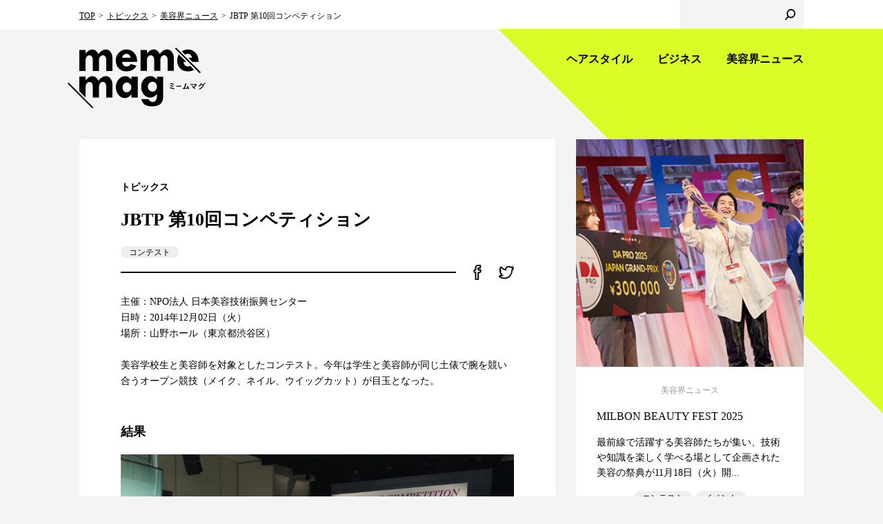

--- FILE ---
content_type: text/html; charset=UTF-8
request_url: https://mememag.j-mode.co.jp/topics/biyokai_news/5989/
body_size: 18536
content:
<!doctype html>
<html lang="ja" prefix="og: http://ogp.me/ns#">
<head>
<meta charset="utf-8">
<meta http-equiv="X-UA-Compatible" content="IE=edge">
<title>JBTP 第10回コンペティション | 美容界ニュース | トピックス | 美容師のためのWEBマガジン | meme mag ミームマグ</title>
<meta name="description" content="主催：NPO法人 日本美容技術振興センター日時：2014年12月02日（火）場所：山野ホール（東京都...">
<meta name="keywords" content="美容,美容師,美容界,女性モード社,ヘアモード,HAIR MODE,美容の経営プラン,ヘア,ヘアスタイル,髪型,本,ヘアカタログ,カット,技術,コンテスト,ネイル,エステ,ニュース">
<meta property="og:title" content="美容師のためのWEBマガジン | meme mag ミームマグ">
<meta property="og:type" content="article">
<meta property="og:url" content="https://mememag.j-mode.co.jp/topics/biyokai_news/5989/">
<meta property="og:image" content="">
<meta property="og:site_name" content="meme mag ミームマグ">
<meta property="og:description" content="主催：NPO法人 日本美容技術振興センター日時：2014年12月02日（火）場所：山野ホール（東京都...">
<meta name="twitter:card" content="summary">
<meta name="twitter:site" content="@mememag_me">
<meta name="format-detection" content="telephone=no">
<meta name="viewport" content="width=device-width, initial-scale=1">
<link rel="apple-touch-icon-precomposed" href="/common/images/apple-touch-icon.png">
<link rel="shortcut icon" href="/common/images/favicon.ico">
<!--[if lt IE 9]>
<script type="text/javascript" src="/common/js/html5shiv.js"></script>
<![endif]-->
<link rel="stylesheet" type="text/css" href="/common/css/layout_v5.css">
<link rel="stylesheet" type="text/css" href="/common/css/common_v3.css">
<!--
<link rel="stylesheet" type="text/css" href="/common/css/layout.css">
<link rel="stylesheet" type="text/css" href="/common/css/common.css">
-->
<script type="text/javascript" src="/common/js/jquery-1.12.4.min.js"></script>
<script type="text/javascript" src="/common/js/jquery.cookie.js"></script>
<script type="text/javascript" src="/common/js/jquery.matchHeight.js"></script>
<script type="text/javascript" src="/common/js/common.js"></script>
<script src="https://ajaxzip3.github.io/ajaxzip3.js" charset="UTF-8"></script>
<script>
(function(i,s,o,g,r,a,m){i['GoogleAnalyticsObject']=r;i[r]=i[r]||function(){
(i[r].q=i[r].q||[]).push(arguments)},i[r].l=1*new Date();a=s.createElement(o),
m=s.getElementsByTagName(o)[0];a.async=1;a.src=g;m.parentNode.insertBefore(a,m)
})(window,document,'script','https://www.google-analytics.com/analytics.js','ga');

ga('create', 'UA-19297479-5', 'auto');
ga('send', 'pageview');

</script>

<!-- Global site tag (gtag.js) - Google Analytics -->
<script async src="https://www.googletagmanager.com/gtag/js?id=G-N3YNJ8BLL6"></script>
<script>
  window.dataLayer = window.dataLayer || [];
  function gtag(){dataLayer.push(arguments);}
  gtag('js', new Date());

  gtag('config', 'G-N3YNJ8BLL6');
</script>
<!-- User Heat Tag -->
<script type="text/javascript">
(function(add, cla){window['UserHeatTag']=cla;window[cla]=window[cla]||function(){(window[cla].q=window[cla].q||[]).push(arguments)},window[cla].l=1*new Date();var ul=document.createElement('script');var tag = document.getElementsByTagName('script')[0];ul.async=1;ul.src=add;tag.parentNode.insertBefore(ul,tag);})('//uh.nakanohito.jp/uhj2/uh.js', '_uhtracker');_uhtracker({id:'uhiUb3v2YM'});
</script>
<!-- End User Heat Tag -->
</head>

<body>
<div id="wrapper">

<header>
	<div class="headerGroupA">
		<div class="inner">
			<div class="headerLogo"><a href="https://mememag.j-mode.co.jp">
				<div class="logo"><img src="/common/images/logo_b.svg" alt="meme mag"></div>
				<div class="txt01"><img src="/common/images/logo_b_txt01.svg" alt="ミームマグ"></div>
			</a></div>
			<nav class="headerNav">
				<div class="headerMainNav">
					<ul>
						<li><a href="https://mememag.j-mode.co.jp/hairbeauty/">ヘアスタイル</a></li>
						<li><a href="https://mememag.j-mode.co.jp/business/">ビジネス</a></li>
						<li><a href="https://mememag.j-mode.co.jp/news/">美容界ニュース</a></li>
					</ul>
				</div>
				<div class="headerSubNav">
					<ul>

					</ul>
				</div>
			</nav>
		</div>
	</div>
	<div class="headerGroupB">
		<div class="inner">
			<div class="headerBreadcrumb">
				<ul>
					<li><a href="https://mememag.j-mode.co.jp">TOP</a></li>
					<li><a href="https://mememag.j-mode.co.jp/topics/">トピックス</a></li>
					<li><a href="https://mememag.j-mode.co.jp/topics/category/biyokai_news/">美容界ニュース</a></li>
					<li>JBTP 第10回コンペティション</li>
				</ul>
			</div>
			<div class="headerLogin">
				<div class="btn"></div>
			</div>
			<div class="headerSearch">
				<form>
					<input type="text" class="txt">
					<input type="submit" value="" class="btn">
				</form>
			</div>
		</div>
	</div>
	<div class="headerMenu">
		<div class="headerMenuBtn"></div>
		<div class="headerMenuSp">
			<div class="headerMenuClose"></div>
			<div class="headerMenuLogo">
				<div class="logo"><img src="/common/images/logo_w.svg" alt="meme mag"></div>
				<div class="txt01"><img src="/common/images/logo_w_txt01.svg" alt="ミームマグ"></div>
				<div class="txt02"><img src="/common/images/logo_w_txt02.svg" alt="プロの美容ぜんぶ。ヘア＆ビューティマガジン"></div>
			</div>
			<div class="headerMenuLogin">
				<div class="btn"></div>
			</div>
			<div class="headerMenuSearch">
				<form>
					<input type="text" class="txt">
					<input type="submit" value="" class="btn">
				</form>
			</div>
			<nav class="headerMenuNav">
				<ul>
					<li><a href="https://mememag.j-mode.co.jp/hairbeauty/">ヘアスタイル</a>
						<ul>
							<li><a href="https://mememag.j-mode.co.jp/hairbeauty/category/hair-design/">ヘアデザイン</a></li>
							<li><a href="https://mememag.j-mode.co.jp/hairbeauty/category/technique/">テクニック</a></li>
							<li><a href="https://mememag.j-mode.co.jp/hairbeauty/category/hair-designer/">ヘアデザイナー</a></li>
							<li><a href="https://mememag.j-mode.co.jp/hairbeauty/category/qa/">美容師のQ&amp;A</a></li>
						</ul>
					</li>
					<li><a href="https://mememag.j-mode.co.jp/news/">美容界ニュース</a>
						<ul>
							<li><a href="https://mememag.j-mode.co.jp/news/category/event/">イベント</a></li>
							<li><a href="https://mememag.j-mode.co.jp/news/category/new-product/">新製品</a></li>
							<li><a href="https://mememag.j-mode.co.jp/news/category/focus/">フォーカス</a></li>
							<li><a href="https://mememag.j-mode.co.jp/news/category/event-notice/">開催予告</a></li>
						</ul>
					</li>
				</ul>
			</nav>
		</div>
	</div>
</header>


<main class="contentsArea">
	<div class="inner">
		
		<div class="main">

			<article>

				<div class="headBlock">
					<div class="category">
						<ul>
							<li>トピックス</li>
							<!--<li>美容師会員限定</li>-->
						</ul>
					</div>
					<h1>JBTP 第10回コンペティション</h1>
					<ul class="tag">
						<li><a href="https://mememag.j-mode.co.jp/tag/contest/" data-tagid="38">コンテスト</a></li>
					</ul>
	
				</div>

				<div class="snsBlock">
					<ul>
						<li class="facebook"><a href="https://www.facebook.com/sharer/sharer.php?u=https://mememag.j-mode.co.jp/topics/biyokai_news/5989/" target="_blank"><img src="/common/images/icn_facebook_b.svg" alt="facebook"></a></li>
						<li class="twitter"><a href="https://twitter.com/share?url=https://mememag.j-mode.co.jp/topics/biyokai_news/5989/&text=meme mag JBTP 第10回コンペティション" target="_blank"><img src="/common/images/icn_twitter_b.svg" alt="twitter"></a></li>
					</ul>
				</div>


				<div class="leadBlock">
					<p>主催：NPO法人 日本美容技術振興センター<br />
日時：2014年12月02日（火）<br />
場所：山野ホール（東京都渋谷区）<br />
<br />
美容学校生と美容師を対象としたコンテスト。今年は学生と美容師が同じ土俵で腕を競い合うオープン競技（メイク、ネイル、ウイッグカット）が目玉となった。</p>


				</div>

				<section class="section">
					<h2>結果</h2>	
					<div class="imgC">
						<div class="pic"><img src="/images/contest/contest_kekka_000195.jpg" alt="結果"></div>
					</div>
				</section>

				<section class="section mt-30">
					<p><p>【ワインディング部門】<br />優勝○五味瑞季（グラムール美容専門学校）</p>
<p>【スタイリング部門】<br />優勝○星崎円香（茨城理容美容専門学校）</p>
<p>【オープン競技　メイク部門】<br />優勝○竹内直也（ヘアメーク・モリモト）</p>
<p>【オープン競技　ネイル部門】<br />優勝○濱田紗恵（グラムール美容専門学校）</p>
<p>【オープン競技　ウイッグカット部門】<br />優勝○高橋大地（グラムール美容専門学校）<br />女性モード社賞○中村星花（京都理容美容専門学校）</p>
<p>【モデルカット部門】<br />優勝○太田恵利彌（KENJE&#39;FACE）</p>
<p>【フォト　美容師部門】<br />優勝○伊澤良浩（PANIC）</p>
<p>【フォト　学生部門】<br />優勝○小川裕介（伊勢理容美容専門学校）</p>
</p>
				</section>





				<div class="dateBlock">2014.12.02</div>
				


				<div class="snsShare">
					<dl>
						<dt>share</dt>
						<dd class="facebook"><a href="https://www.facebook.com/sharer/sharer.php?u=https://mememag.j-mode.co.jp/topics/biyokai_news/5989/" target="_blank"><img src="/common/images/icn_facebook_w.svg" alt="facebook"></a></dd>
						<dd class="twitter"><a href="https://twitter.com/share?url=https://mememag.j-mode.co.jp/topics/biyokai_news/5989/&text=meme mag JBTP 第10回コンペティション" target="_blank"><img src="/common/images/icn_twitter_w.svg" alt="twitter"></a></dd>
					</dl>
				</div>


				
			</article>
			
			<div class="entryLink">
				<div class="entryPrevLink"><a href="https://mememag.j-mode.co.jp/topics/biyokai_news/5994/">ドリームクリエイター 2014</a></div>

				<div class="entryNextLink"><a href="https://mememag.j-mode.co.jp/topics/biyokai_news/1308/">設立記者会見　／アジアビューティアカデミー</a></div>

			</div>


			<div class="btnStyle01"><a href="https://mememag.j-mode.co.jp/topics/">最新記事一覧へ</a></div>
			
		</div><!-- / .main -->
		

		<div class="aside">
			
			<div class="entryList">
			
	
				
				<div class="entryCard entryHair">
					<div class="entry">
						<div class="pic"><a href="https://mememag.j-mode.co.jp/news/50147/"><img src="https://mememag.j-mode.co.jp/cms/wp-content/uploads/2026/01/c9ae661367c0f04f69389e8f5bf241fa.jpg" alt="MILBON BEAUTY FEST 2025"></a></div>
						<div class="item">
							<div class="category"><a href="https://mememag.j-mode.co.jp/news/">美容界ニュース</a></div>
							<h3><a href="https://mememag.j-mode.co.jp/news/50147/">MILBON BEAUTY FEST 2025</a></h3>
							<p>最前線で活躍する美容師たちが集い、技術や知識を楽しく学べる場として企画された美容の祭典が11月18日（火）開...</p>
							<ul class="tag">
								<li><a href="https://mememag.j-mode.co.jp/tag/contest/" data-tagid="38">コンテスト</a></li>
								<li><a href="https://mememag.j-mode.co.jp/tag/%e3%82%a4%e3%83%99%e3%83%b3%e3%83%88/" data-tagid="200">イベント</a></li>
							</ul>
	
						</div>
					</div>
				</div><!-- / .entryCard -->

				
				<div class="entryCard entryHair">
					<div class="entry">
						<div class="pic"><a href="https://mememag.j-mode.co.jp/hairbeauty/hair-design/50095/"><img src="https://mememag.j-mode.co.jp/cms/wp-content/uploads/2025/12/88d5f1a8e9b5de04aeacf1e22db8fc9b.jpeg" alt="LUXE BEAUTY 15th HAIR ＆ MA..."></a></div>
						<div class="item">
							<div class="category"><a href="https://mememag.j-mode.co.jp/hairbeauty/">ヘアスタイル</a></div>
							<h3><a href="https://mememag.j-mode.co.jp/hairbeauty/hair-design/50095/">LUXE BEAUTY 15th HAIR ＆ MA...</a></h3>
							<p>全国の理美容専門学校およびメイクアップスクール在籍の生徒を対象に作品を募集したフォトコンテスト。2025年度...</p>
							<ul class="tag">
								<li><a href="https://mememag.j-mode.co.jp/tag/%e3%83%95%e3%82%a9%e3%83%88%e3%82%b3%e3%83%b3%e3%83%86%e3%82%b9%e3%83%88/" data-tagid="1086">フォトコンテスト</a></li>
								<li><a href="https://mememag.j-mode.co.jp/tag/%e7%be%8e%e5%ae%b9%e5%ad%a6%e7%94%9f/" data-tagid="885">美容学生</a></li>
							</ul>
	
						</div>
					</div>
				</div><!-- / .entryCard -->

				
			</div><!-- / .entryList -->
			
		</div><!-- / .aside -->
			

			

		
	</div>
</main><!-- / .contentsArea -->


<div class="magazineArea">
	<h2>magazine</h2>
	<ul>
			<li>
				<div class="pic"><a href="https://www.j-mode.co.jp/hairmode/37643/" target="_blank"><img src="https://www.j-mode.co.jp/cms-wp/wp-content/uploads/2025/12/HM2602w500-227x300.jpg" alt=""></a></div>
				<div class="caption">2026年２月号 <br class="forSP">No.791</div>
			</li>
			<li>
				<div class="pic"><a href="https://www.j-mode.co.jp/plan/37646/" target="_blank"><img src="https://www.j-mode.co.jp/cms-wp/wp-content/uploads/2025/12/PLAN2602_w500-221x300.jpg" alt=""></a></div>
				<div class="caption">2026年２月号 <br class="forSP">No.536</div>
			</li>

	</ul>
</div><!-- / .magazineArea -->


<div class="tagArea">
	<div class="inner">
		<h2>tag</h2>
		<ul>
			<li><a href="https://mememag.j-mode.co.jp/tag/%e3%82%a4%e3%83%99%e3%83%b3%e3%83%88/">イベント</a></li>
			<li><a href="https://mememag.j-mode.co.jp/tag/school/">学校</a></li>
			<li><a href="https://mememag.j-mode.co.jp/tag/dealer/">ディーラー</a></li>
			<li><a href="https://mememag.j-mode.co.jp/tag/salon/">サロン</a></li>
			<li><a href="https://mememag.j-mode.co.jp/tag/new-product/">新製品</a></li>
			<li><a href="https://mememag.j-mode.co.jp/tag/%e7%be%8e%e5%ae%b9%e5%9b%a3%e4%bd%93/">美容団体</a></li>
			<li><a href="https://mememag.j-mode.co.jp/tag/manufacturer/">メーカー</a></li>
			<li><a href="https://mememag.j-mode.co.jp/tag/seminar/">セミナー</a></li>
			<li><a href="https://mememag.j-mode.co.jp/tag/biyokainews/">美容界ニュース</a></li>
			<li><a href="https://mememag.j-mode.co.jp/tag/contest/">コンテスト</a></li>
		</ul>
	</div>
</div><!-- / .tagArea -->

<div class="pagetopArea"><a href="#">pagetop</a></div>

<footer>
	<div class="footerGroupA">
		<div class="inner">
			<div class="footerColumnL">
				<div class="footerLogo"><a href="https://mememag.j-mode.co.jp"><img src="/common/images/footer_logo.svg" alt="meme mag ミームマグ"></a></div>
				<ul class="footerSns">
					<li><a href="https://www.facebook.com/mememag.me/" target="_blank"><img src="/common/images/icn_facebook_w.svg" alt="facebook"></a></li>
					<li><a href="https://twitter.com/mememag_me" target="_blank"><img src="/common/images/icn_twitter_w.svg" alt="twitter"></a></li>
					<li><a href="https://www.instagram.com/mememag_me/" target="_blank"><img src="/common/images/icn_instagram_w.svg" alt="instagram"></a></li>
				</ul>
			</div>
			<div class="footerColumnR">
				<div class="footerNav">
				<h3><a href="https://mememag.j-mode.co.jp/hairbeauty/"><span>hairstyle</span>
					<em>ヘアスタイル</em></a></h3>
					<ul>
						<li><a href="https://mememag.j-mode.co.jp/hairbeauty/category/hair-design/">ヘアデザイン</a></li>
						<li><a href="https://mememag.j-mode.co.jp/hairbeauty/category/technique/">テクニック</a></li>
						<li><a href="https://mememag.j-mode.co.jp/hairbeauty/category/hair-designer/">ヘアデザイナー</a></li>
						<li><a href="https://mememag.j-mode.co.jp/hairbeauty/category/qa/">美容師のQ&amp;A</a></li>
					</ul>
				</div>
				<div class="footerNav">
					<h3><a href="https://mememag.j-mode.co.jp/business/"><span>business</span>
					<em>ビジネス</em></a></h3>
					<ul>
						<li><a href="https://mememag.j-mode.co.jp/business/category/%e7%be%8e%e5%ae%b9%e5%ad%a6%e6%a0%a1/">美容学校</a></li>
						<li><a href="https://mememag.j-mode.co.jp/business/category/management/">経営</a></li>
						<li><a href="https://mememag.j-mode.co.jp/business/category/attracting-customers/">集客</a></li>
						<li><a href="https://mememag.j-mode.co.jp/business/category/work-style/">働き方</a></li>
					</ul>
				</div>				
				<div class="footerNav">
					<h3><a href="https://mememag.j-mode.co.jp/news/"><span>news</span>
					<em>美容界ニュース</em></a></h3>
					<ul>
						<li><a href="https://mememag.j-mode.co.jp/news/category/event/">イベント</a></li>
						<li><a href="https://mememag.j-mode.co.jp/news/category/new-product/">新製品</a></li>
						<li><a href="https://mememag.j-mode.co.jp/news/category/focus/">フォーカス</a></li>
						<li><a href="https://mememag.j-mode.co.jp/news/category/event-notice/">開催予告</a></li>
					</ul>
				</div>
			</div>
		</div>
	</div>
	<div class="footerGroupB">
		<div class="inner">
			<div class="footerJoseimode"><a href="https://www.j-mode.co.jp/" target="_blank"><img src="/common/images/harimode_inc_logo_meme.svg" alt="株式会社 ヘアモード社 HAIR MODE INC."></a></div>
			<div class="footerColumnR">
				<div class="footerLink">
					<ul>
						<li><a href="https://www.j-mode.co.jp/contact/" target="_blank">お問い合わせ</a></li>
						<li><a href="https://www.j-mode.co.jp/privacy/" target="_blank">プライバシーポリシー</a></li>
						<li><a href="https://www.j-mode.co.jp/rule/" target="_blank">サイトポリシー</a></li>
						<li><a href="https://mememag.j-mode.co.jp/legal/">特定商取引法に基づく表記</a></li>
					</ul>
				</div>
				<div class="footerCopyright">Copyright&copy; HAIR MODE Inc. All rights reserved.</div>
			</div>
		</div>
	</div>
</footer>
<div class="modalBlock" style="display:none">
</div>
</div><!-- / #wrapper -->

	<script>
		var ajaxurl = 'https://mememag.j-mode.co.jp/cms/wp-admin/admin-ajax.php';
	</script>

</body>
</html>

--- FILE ---
content_type: image/svg+xml
request_url: https://mememag.j-mode.co.jp/common/images/logo_b.svg
body_size: 3418
content:
<svg xmlns="http://www.w3.org/2000/svg" viewBox="0 0 170.08 77.48"><path d="M22.94,3V7.29a13.52,13.52,0,0,0,1.65-1.43,19.32,19.32,0,0,1,2.1-1.79,9.53,9.53,0,0,1,5-1.64,7.85,7.85,0,0,1,4,1.29,9.57,9.57,0,0,1,3.58,4.6,17.57,17.57,0,0,1,4.88-4.54,9.07,9.07,0,0,1,4.44-1.36,7.77,7.77,0,0,1,6.17,3,11.13,11.13,0,0,1,2.52,7.4v17h-8V15a5.76,5.76,0,0,0-1.22-3.73,3.65,3.65,0,0,0-2.93-1.51,4.57,4.57,0,0,0-3.55,1.71,6,6,0,0,0-1.5,4.08V29.82H32.2V15.33A6.29,6.29,0,0,0,31,11.39a3.66,3.66,0,0,0-3-1.6,4.53,4.53,0,0,0-3.55,1.76,6.31,6.31,0,0,0-1.5,4.23V29.82h-8V3Z"/><path d="M88.78,18.32H69.67a6.45,6.45,0,0,0,1.7,4.21A4.83,4.83,0,0,0,75,24.15a6.48,6.48,0,0,0,5.77-3.33l7.33,2.43Q84,30.39,75.37,30.38q-6.33,0-10.07-3.83T61.56,16.23A13.32,13.32,0,0,1,65.5,6.44a13.17,13.17,0,0,1,9.71-4,12.68,12.68,0,0,1,9.68,4.16A14.65,14.65,0,0,1,88.78,17ZM69.73,13H80.51q-1.12-5-5.14-5a5.35,5.35,0,0,0-5.64,5Z"/><path d="M101.38,3V7.25A13.52,13.52,0,0,0,103,5.82,19.32,19.32,0,0,1,105.14,4a9.53,9.53,0,0,1,5-1.64,7.85,7.85,0,0,1,4,1.29,9.57,9.57,0,0,1,3.58,4.6,17.57,17.57,0,0,1,4.88-4.54A9.07,9.07,0,0,1,127,2.39a7.77,7.77,0,0,1,6.17,3,11.13,11.13,0,0,1,2.52,7.4v17h-8V14.92a5.76,5.76,0,0,0-1.22-3.73,3.65,3.65,0,0,0-2.93-1.51,4.57,4.57,0,0,0-3.55,1.71,6,6,0,0,0-1.5,4.08V29.79h-7.92V15.3a6.29,6.29,0,0,0-1.23-3.94,3.66,3.66,0,0,0-3-1.6,4.53,4.53,0,0,0-3.55,1.76,6.31,6.31,0,0,0-1.5,4.23V29.79h-8V3Z"/><path d="M81.61,63.84V59.26h-.12a13.89,13.89,0,0,1-3.77,3.88A8.66,8.66,0,0,1,73,64.34a10,10,0,0,1-8-4.05,15.09,15.09,0,0,1-3.3-9.85,14.58,14.58,0,0,1,3.52-9.83,10.69,10.69,0,0,1,8.35-4.1,8.35,8.35,0,0,1,4.15,1,16.33,16.33,0,0,1,3.9,3.27V37.1h8V63.84ZM75.75,44.48a5,5,0,0,0-4,1.89,7.12,7.12,0,0,0-1.59,4.75,6.11,6.11,0,0,0,1.51,4.32,5.16,5.16,0,0,0,4,1.64,5.25,5.25,0,0,0,4.05-1.88,6.62,6.62,0,0,0,1.68-4.57,6.15,6.15,0,0,0-1.68-4.32A5.26,5.26,0,0,0,75.75,44.48Z"/><path d="M114.09,62.31V59.17q-3.58,4.55-8.29,4.55a10.71,10.71,0,0,1-8.43-3.9A14.35,14.35,0,0,1,94,50.06a14.07,14.07,0,0,1,3.51-9.65,10.87,10.87,0,0,1,8.43-4q4.18,0,8.17,4.36V37.1H122V64.22a12.08,12.08,0,0,1-1.42,5.16,8.79,8.79,0,0,1-4.83,4.3,20.89,20.89,0,0,1-7.9,1.39A16.73,16.73,0,0,1,98.92,73q-3.35-2.09-4.82-7.17h8.95q2.62,3.65,5.67,3.65a4.64,4.64,0,0,0,3.87-2A8.34,8.34,0,0,0,114.09,62.31Zm-11.6-12a5.91,5.91,0,0,0,1.79,4,5.53,5.53,0,0,0,4.19,1.95,5.21,5.21,0,0,0,4-1.85,7.11,7.11,0,0,0,.08-9.06,5.23,5.23,0,0,0-4.08-1.78,5.59,5.59,0,0,0-4.26,1.86A6.86,6.86,0,0,0,102.49,50.28Z"/><path d="M54.76,39.45a7.78,7.78,0,0,0-6.17-3,9.08,9.08,0,0,0-4.44,1.36,17.57,17.57,0,0,0-4.88,4.54,9.57,9.57,0,0,0-3.58-4.6,7.84,7.84,0,0,0-4-1.29,9.55,9.55,0,0,0-5,1.64,19.29,19.29,0,0,0-2.1,1.79,13.52,13.52,0,0,1-1.65,1.43V37h-8V55.66l8,8V49.78a6.31,6.31,0,0,1,1.5-4.22A4.53,4.53,0,0,1,28,43.8a3.65,3.65,0,0,1,3,1.61,6.29,6.29,0,0,1,1.23,3.94v14.5h7.92V49.53a6,6,0,0,1,1.5-4.08,4.57,4.57,0,0,1,3.55-1.72,3.65,3.65,0,0,1,2.93,1.51A5.76,5.76,0,0,1,49.31,49V63.84h8v-17A11.13,11.13,0,0,0,54.76,39.45Z"/><rect x="-5.89" y="60.17" width="44.59" height="1.81" transform="translate(47.99 6.29) rotate(45)"/><rect x="131.38" y="15.5" width="44.59" height="1.81" transform="translate(56.61 -103.86) rotate(45)"/><path d="M150.23,9.05a5.68,5.68,0,0,1,3.59-1.14q4,0,5.14,5h-4.85l5.36,5.36h7.75V17a14.65,14.65,0,0,0-3.88-10.4,12.68,12.68,0,0,0-9.68-4.16,13.29,13.29,0,0,0-7.73,2.3Z"/><path d="M156.66,23.3a6.44,6.44,0,0,1-3.25.82,4.83,4.83,0,0,1-3.6-1.62,6.45,6.45,0,0,1-1.7-4.21h3.53l-9.56-9.56A13.56,13.56,0,0,0,140,16.2q0,6.48,3.74,10.32t10.07,3.83a14.77,14.77,0,0,0,7.87-2Z"/></svg>

--- FILE ---
content_type: image/svg+xml
request_url: https://mememag.j-mode.co.jp/common/images/footer_logo.svg
body_size: 5034
content:
<svg xmlns="http://www.w3.org/2000/svg" viewBox="0 0 207.8 94.67"><defs><style>.cls-1{fill:#fff;}</style></defs><path class="cls-1" d="M160.59,63.81A13.36,13.36,0,0,1,165,65.36c0,.1-.18.47-.2.61a12.26,12.26,0,0,0-4.33-1.58Zm.27-4a11.94,11.94,0,0,1,3.75,1,2.7,2.7,0,0,0-.13.62,11.15,11.15,0,0,0-3.71-1.06Zm.34,2a9.34,9.34,0,0,1,3.07,1,2.25,2.25,0,0,0-.15.61,7.88,7.88,0,0,0-3.05-1Z"/><path class="cls-1" d="M168.82,63.15v-.62h6v.62Z"/><path class="cls-1" d="M183.74,65.47a9.2,9.2,0,0,0-.45-1c-2.89.54-3,.55-4.83.78,0,.08-.06.12-.11.12s-.08,0-.11-.13l-.13-.58.75,0a22.29,22.29,0,0,0,1.75-4.78l.63.18c.09,0,.13,0,.13.1s-.11.13-.17.13c-.08.21-.58,1.71-.66,1.93s-.6,1.6-1,2.37c1.13-.13,2.25-.29,3.48-.55a8.7,8.7,0,0,0-1.2-1.56l.51-.33a11.08,11.08,0,0,1,1.92,2.93A2.59,2.59,0,0,0,183.74,65.47Z"/><path class="cls-1" d="M192.65,61.43a17.32,17.32,0,0,1-2.42,2.51,7.9,7.9,0,0,1,.94,1.16,2.24,2.24,0,0,0-.52.47,9.86,9.86,0,0,0-2.5-2.74l.41-.43a13.48,13.48,0,0,1,1.27,1.11,10.72,10.72,0,0,0,2.07-2.19h-4.83v-.57h5.11a1.31,1.31,0,0,0,.43-.1l.38.46A2,2,0,0,0,192.65,61.43Z"/><path class="cls-1" d="M201.42,61.48c-.67,1.57-1.51,3.57-4.08,4.59a2.37,2.37,0,0,0-.46-.46,6.13,6.13,0,0,0,3.85-4.23h-2.33a9.62,9.62,0,0,1-1.79,2,4.57,4.57,0,0,0-.47-.43,7.5,7.5,0,0,0,2.43-3.25l.59.25c.06,0,.1,0,.1.1s-.11.09-.17.1c-.18.35-.26.5-.36.67h2.09a1,1,0,0,0,.46-.1l.35.33A2.84,2.84,0,0,0,201.42,61.48Zm-.67-1a4.16,4.16,0,0,0-.62-.69l.35-.27a5.79,5.79,0,0,1,.63.7A1.87,1.87,0,0,0,200.76,60.47Zm1.06,0a4.24,4.24,0,0,0-.61-.71l.34-.27a7.29,7.29,0,0,1,.64.72A1.49,1.49,0,0,0,201.82,60.43Z"/><path class="cls-1" d="M28,3.68V8.9a16.52,16.52,0,0,0,2-1.75A23.6,23.6,0,0,1,32.61,5a11.64,11.64,0,0,1,6.11-2A9.59,9.59,0,0,1,43.6,4.54,11.7,11.7,0,0,1,48,10.16a21.47,21.47,0,0,1,6-5.54A11.08,11.08,0,0,1,59.37,3a9.5,9.5,0,0,1,7.54,3.67,13.6,13.6,0,0,1,3.08,9V36.44H60.24V18.27a7,7,0,0,0-1.49-4.55,4.46,4.46,0,0,0-3.58-1.85A5.59,5.59,0,0,0,50.84,14,7.34,7.34,0,0,0,49,19V36.44H39.34V18.73a7.69,7.69,0,0,0-1.5-4.82,4.47,4.47,0,0,0-3.64-2,5.53,5.53,0,0,0-4.34,2.15A7.71,7.71,0,0,0,28,19.26V36.44H18.2V3.68Z"/><path class="cls-1" d="M108.46,22.38H85.12a7.88,7.88,0,0,0,2.08,5.14,5.9,5.9,0,0,0,4.4,2,7.92,7.92,0,0,0,7-4.07l9,3q-5,8.72-15.5,8.72-7.73,0-12.3-4.68T75.21,19.83A16.28,16.28,0,0,1,80,7.87,16.09,16.09,0,0,1,91.9,3a15.5,15.5,0,0,1,11.83,5.08,17.9,17.9,0,0,1,4.74,12.7ZM85.19,15.83H98.37Q97,9.7,92.09,9.7a6.53,6.53,0,0,0-6.89,6.13Z"/><path class="cls-1" d="M123.87,3.64V8.86a16.52,16.52,0,0,0,2-1.75,23.6,23.6,0,0,1,2.57-2.19,11.64,11.64,0,0,1,6.11-2,9.59,9.59,0,0,1,4.88,1.58,11.7,11.7,0,0,1,4.38,5.62,21.47,21.47,0,0,1,6-5.54,11.08,11.08,0,0,1,5.43-1.66,9.5,9.5,0,0,1,7.54,3.67,13.6,13.6,0,0,1,3.08,9V36.4h-9.75V18.23a7,7,0,0,0-1.49-4.55A4.46,4.46,0,0,0,151,11.83a5.59,5.59,0,0,0-4.34,2.09,7.34,7.34,0,0,0-1.83,5V36.4h-9.67V18.69a7.69,7.69,0,0,0-1.5-4.82,4.47,4.47,0,0,0-3.64-2,5.53,5.53,0,0,0-4.34,2.15,7.71,7.71,0,0,0-1.83,5.16V36.4H114V3.64Z"/><path class="cls-1" d="M99.7,78V72.4h-.15a17,17,0,0,1-4.61,4.74,10.58,10.58,0,0,1-5.75,1.47,12.23,12.23,0,0,1-9.79-5,18.43,18.43,0,0,1-4-12,17.82,17.82,0,0,1,4.3-12,13.06,13.06,0,0,1,10.21-5,10.2,10.2,0,0,1,5.07,1.26,20,20,0,0,1,4.76,4V45.32h9.75V78ZM92.54,54.35a6.08,6.08,0,0,0-4.84,2.3,8.7,8.7,0,0,0-1.94,5.81,7.46,7.46,0,0,0,1.85,5.28,6.3,6.3,0,0,0,4.86,2,6.41,6.41,0,0,0,5-2.3,8.09,8.09,0,0,0,2.06-5.58,7.52,7.52,0,0,0-2.06-5.28A6.42,6.42,0,0,0,92.54,54.35Z"/><path class="cls-1" d="M139.39,76.13V72.29q-4.38,5.56-10.13,5.56A13.09,13.09,0,0,1,119,73.09a17.53,17.53,0,0,1-4.13-11.92,17.19,17.19,0,0,1,4.28-11.79,13.28,13.28,0,0,1,10.3-4.86q5.1,0,10,5.33V45.32h9.67V78.46a14.76,14.76,0,0,1-1.73,6.3,10.73,10.73,0,0,1-5.9,5.26,25.52,25.52,0,0,1-9.65,1.7q-6.82,0-10.91-2.55T115,80.4h10.93q3.2,4.46,6.93,4.46a5.67,5.67,0,0,0,4.72-2.42A10.18,10.18,0,0,0,139.39,76.13Zm-14.17-14.7a7.22,7.22,0,0,0,2.19,4.89,6.76,6.76,0,0,0,5.12,2.38,6.36,6.36,0,0,0,4.89-2.27,8.69,8.69,0,0,0,.09-11.06,6.39,6.39,0,0,0-5-2.17,6.83,6.83,0,0,0-5.2,2.27A8.39,8.39,0,0,0,125.22,61.43Z"/><path class="cls-1" d="M66.91,48.2a9.5,9.5,0,0,0-7.54-3.68,11.09,11.09,0,0,0-5.43,1.66,21.47,21.47,0,0,0-6,5.54A11.69,11.69,0,0,0,43.6,46.1a9.58,9.58,0,0,0-4.87-1.58,11.67,11.67,0,0,0-6.11,2A23.57,23.57,0,0,0,30,48.71a16.52,16.52,0,0,1-2,1.75V45.25H18.2V68L28,77.83v-17a7.71,7.71,0,0,1,1.83-5.16,5.54,5.54,0,0,1,4.34-2.15,4.46,4.46,0,0,1,3.64,2,7.68,7.68,0,0,1,1.5,4.82V78H49V60.52a7.33,7.33,0,0,1,1.83-5,5.59,5.59,0,0,1,4.34-2.1,4.46,4.46,0,0,1,3.58,1.85,7,7,0,0,1,1.49,4.55V78H70V57.24A13.59,13.59,0,0,0,66.91,48.2Z"/><rect class="cls-1" x="-7.2" y="73.52" width="54.48" height="2.21" transform="translate(58.64 7.68) rotate(45)"/><rect class="cls-1" x="160.52" y="18.94" width="54.48" height="2.21" transform="translate(69.16 -126.89) rotate(45)"/><path class="cls-1" d="M183.55,11.06a6.94,6.94,0,0,1,4.38-1.4q4.91,0,6.28,6.13h-5.93l6.55,6.55h9.47V20.78a17.9,17.9,0,0,0-4.74-12.7A15.5,15.5,0,0,0,187.74,3a16.23,16.23,0,0,0-9.44,2.81Z"/><path class="cls-1" d="M191.4,28.47a7.87,7.87,0,0,1-4,1,5.9,5.9,0,0,1-4.4-2A7.88,7.88,0,0,1,181,22.35h4.32L173.6,10.67a16.57,16.57,0,0,0-2.55,9.12q0,7.92,4.57,12.61t12.3,4.68a18,18,0,0,0,9.61-2.47Z"/></svg>

--- FILE ---
content_type: image/svg+xml
request_url: https://mememag.j-mode.co.jp/common/images/logo_w_txt01.svg
body_size: 2962
content:
<svg id="編集モード" xmlns="http://www.w3.org/2000/svg" viewBox="0 0 35.67 6.94"><defs><style>.cls-1{fill:#fff;}</style></defs><title>logo_w_txt01</title><path class="cls-1" d="M1.23,4.8a15.39,15.39,0,0,1,2.58.73c.65.25.76.31.76.42a3.27,3.27,0,0,1-.19.67c-.05.14-.1.19-.17.19s0,0-.83-.36A13.27,13.27,0,0,0,.32,5.59C0,5.55,0,5.54,0,5.46a3.12,3.12,0,0,1,.19-.64c0-.11.08-.15.17-.15ZM3.74,2.17a11.92,11.92,0,0,0-1.52-.53A13.71,13.71,0,0,0,.68,1.33c-.12,0-.16,0-.16-.12A4,4,0,0,1,.68.55.14.14,0,0,1,.83.44H.94l.22,0a15.14,15.14,0,0,1,2.49.59c.47.16.51.19.51.29A6.4,6.4,0,0,1,4,2.08c0,.09-.07.12-.13.12Zm-.6.9c.4.15.47.2.47.31a5.12,5.12,0,0,1-.18.69c0,.09-.06.11-.13.11a.23.23,0,0,1-.11,0,8.8,8.8,0,0,0-1-.39A11.16,11.16,0,0,0,.73,3.39c-.13,0-.16,0-.16-.12a3.21,3.21,0,0,1,.19-.71.13.13,0,0,1,.12-.07A14.32,14.32,0,0,1,3.15,3.07Z"/><path class="cls-1" d="M8.82,3.14c1.2,0,1.9,0,2.56-.07h.09c.2,0,.2,0,.2.63,0,.32,0,.37-.13.37h0c-.44,0-.68,0-2.58,0-.7,0-1,0-1.65,0H7.08a1.46,1.46,0,0,0-.37,0H6.64A.12.12,0,0,1,6.51,4a5.82,5.82,0,0,1-.07-.95A19.66,19.66,0,0,0,8.82,3.14Z"/><path class="cls-1" d="M15.66,5.26c.92-.08,1.69-.16,2.15-.24a8.23,8.23,0,0,0-.86-1.29.17.17,0,0,1,0-.11c0-.07.09-.13.39-.31a.5.5,0,0,1,.27-.09.18.18,0,0,1,.15.06A8,8,0,0,1,19,5.16a4.39,4.39,0,0,1,.39,1c0,.07-.08.14-.25.23a1.91,1.91,0,0,1-.54.2c-.07,0-.12,0-.16-.15a5.79,5.79,0,0,0-.25-.64L16.71,6c-1.08.15-1.36.19-2.71.33a1.88,1.88,0,0,0-.57.12l-.09,0a.16.16,0,0,1-.15-.11,2.64,2.64,0,0,1-.26-.9h.21l.74,0,.16-.36a23.79,23.79,0,0,0,1.23-3.64A3.78,3.78,0,0,0,15.42.6a6.21,6.21,0,0,1,.94.22c.16.05.23.1.23.17s0,.06-.1.16a2.07,2.07,0,0,0-.17.36c0,.07-.11.32-.41,1.27-.23.7-.68,1.86-1,2.54Z"/><path class="cls-1" d="M25.69,2.16c-2.7,0-2.7,0-3.6.08a4.22,4.22,0,0,0-.88.07h-.09c-.09,0-.15,0-.19-.15a3.12,3.12,0,0,1-.14-.89,22.39,22.39,0,0,0,2.33.09c1.1,0,2.11,0,2.54,0a1.33,1.33,0,0,0,.4-.08.46.46,0,0,1,.16,0c.16,0,.31.13.58.5a1,1,0,0,1,.22.43c0,.09,0,.1-.15.19a2.06,2.06,0,0,0-.44.46,11.62,11.62,0,0,1-2,2,3.94,3.94,0,0,1,.81,1c0,.09-.1.2-.34.39a.91.91,0,0,1-.36.22s-.08,0-.14-.09a9,9,0,0,0-1-1.24A10,10,0,0,0,22,3.89a.11.11,0,0,1-.05-.1c0-.06.13-.22.34-.42s.19-.15.23-.15a.18.18,0,0,1,.11,0,7.35,7.35,0,0,1,1.21,1A10.41,10.41,0,0,0,25.69,2.16Z"/><path class="cls-1" d="M31.15,2.3a5.42,5.42,0,0,1-1.67,1.57c-.07,0-.1,0-.26-.15a3.84,3.84,0,0,0-.57-.39,5.56,5.56,0,0,0,1.54-1.26,5.52,5.52,0,0,0,1-1.67A4.47,4.47,0,0,1,32,.75c.11.06.15.11.15.18a.17.17,0,0,1-.09.15,2.3,2.3,0,0,0-.36.43h1.16a1.64,1.64,0,0,0,.73-.09l.09,0c.12,0,.26.12.48.4s.19.26.19.35,0,.12-.13.23a1.91,1.91,0,0,0-.24.35,9.63,9.63,0,0,1-2.88,3.38,5.36,5.36,0,0,1-1.39.81.25.25,0,0,1-.19-.11,2.62,2.62,0,0,0-.64-.45,9,9,0,0,0,2.7-1.87,6.78,6.78,0,0,0,1.28-1.73c.07-.13.12-.23.24-.49Zm3.69-.84c-.17.15-.27.22-.32.22s0,0-.19-.23a3.35,3.35,0,0,0-.49-.63s0,0,0-.07a.75.75,0,0,1,.38-.28c.06,0,.15.08.39.34a1.79,1.79,0,0,1,.36.5C34.93,1.37,34.91,1.4,34.84,1.47Zm.35-.4a3.29,3.29,0,0,0-.57-.74s0,0,0-.06,0-.08.17-.17.15-.09.2-.09.29.2.55.54a.87.87,0,0,1,.18.29s0,.08-.12.15a.8.8,0,0,1-.29.16S35.22,1.13,35.18,1.07Z"/></svg>